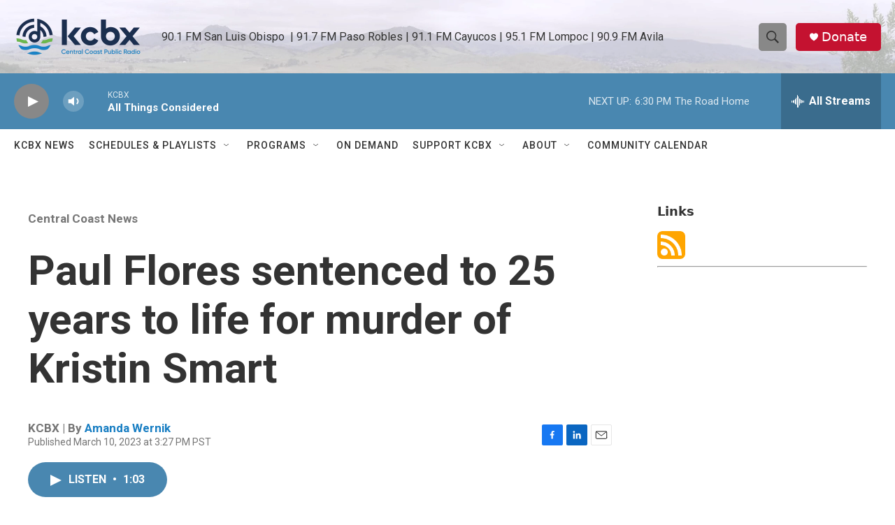

--- FILE ---
content_type: text/html; charset=utf-8
request_url: https://www.google.com/recaptcha/api2/aframe
body_size: 184
content:
<!DOCTYPE HTML><html><head><meta http-equiv="content-type" content="text/html; charset=UTF-8"></head><body><script nonce="gJaKxtKRkB0Of-3aqV8b8g">/** Anti-fraud and anti-abuse applications only. See google.com/recaptcha */ try{var clients={'sodar':'https://pagead2.googlesyndication.com/pagead/sodar?'};window.addEventListener("message",function(a){try{if(a.source===window.parent){var b=JSON.parse(a.data);var c=clients[b['id']];if(c){var d=document.createElement('img');d.src=c+b['params']+'&rc='+(localStorage.getItem("rc::a")?sessionStorage.getItem("rc::b"):"");window.document.body.appendChild(d);sessionStorage.setItem("rc::e",parseInt(sessionStorage.getItem("rc::e")||0)+1);localStorage.setItem("rc::h",'1769132457991');}}}catch(b){}});window.parent.postMessage("_grecaptcha_ready", "*");}catch(b){}</script></body></html>